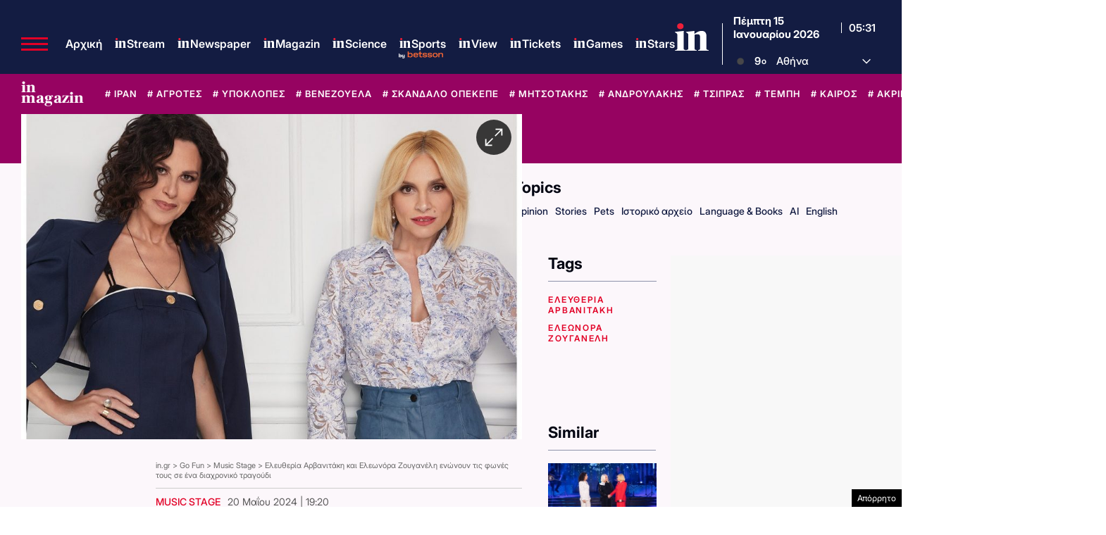

--- FILE ---
content_type: text/html; charset=utf-8
request_url: https://www.google.com/recaptcha/api2/aframe
body_size: 184
content:
<!DOCTYPE HTML><html><head><meta http-equiv="content-type" content="text/html; charset=UTF-8"></head><body><script nonce="ijFewLp7L1EJJn6TWE2B_Q">/** Anti-fraud and anti-abuse applications only. See google.com/recaptcha */ try{var clients={'sodar':'https://pagead2.googlesyndication.com/pagead/sodar?'};window.addEventListener("message",function(a){try{if(a.source===window.parent){var b=JSON.parse(a.data);var c=clients[b['id']];if(c){var d=document.createElement('img');d.src=c+b['params']+'&rc='+(localStorage.getItem("rc::a")?sessionStorage.getItem("rc::b"):"");window.document.body.appendChild(d);sessionStorage.setItem("rc::e",parseInt(sessionStorage.getItem("rc::e")||0)+1);localStorage.setItem("rc::h",'1768455091849');}}}catch(b){}});window.parent.postMessage("_grecaptcha_ready", "*");}catch(b){}</script></body></html>

--- FILE ---
content_type: application/javascript; charset=utf-8
request_url: https://fundingchoicesmessages.google.com/f/AGSKWxV4voVVfJyPJdTSlRCXCAZSiNZvnuB3VZ6C7XLvS58rcdug2os2UjFC9JQHFgv_CyyXHTHPrjR9d6i4l-ocamY_WJs1L57cWQb7-elUkp9Z9mliynLTFMWUYdM_cL4istajb2AX-eRcq77zNExzOGho5LvmUhC-oBBVpm6kOs1dnYqj8zvPZklOQsL4/_/js/oas-/interstitial-ad.-mid-ad./ads/forum-/mob-ad.
body_size: -1291
content:
window['72f52a4b-9003-453d-a4dc-8310c77f1842'] = true;